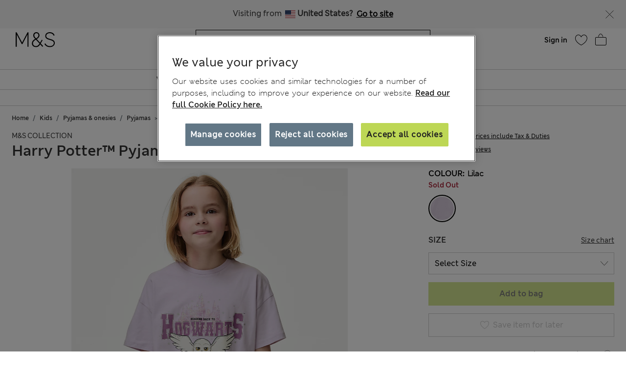

--- FILE ---
content_type: text/javascript; charset=utf-8
request_url: https://e.cquotient.com/recs/aagf-mandslondon/SFRA_Baby_GNAV?callback=CQuotient._callback3&_=1768996168880&_device=mac&userId=&cookieId=&emailId=&anchors=id%3A%3AEU_SC_Level_1_8496131%7C%7Csku%3A%3A%7C%7Ctype%3A%3A%7C%7Calt_id%3A%3A&slotId=nav-product-recommendation-1&slotConfigId=New%20Slot%20Configuration%20-%202018-12-06%2015%3A10%3A27&slotConfigTemplate=slots%2Frecommendation%2FhomePageProductSlot.isml&ccver=1.03&realm=AAGF&siteId=mandslondon&instanceType=prd&v=v3.1.3&json=%7B%22userId%22%3A%22%22%2C%22cookieId%22%3A%22%22%2C%22emailId%22%3A%22%22%2C%22anchors%22%3A%5B%7B%22id%22%3A%22EU_SC_Level_1_8496131%22%2C%22sku%22%3A%22%22%2C%22type%22%3A%22%22%2C%22alt_id%22%3A%22%22%7D%5D%2C%22slotId%22%3A%22nav-product-recommendation-1%22%2C%22slotConfigId%22%3A%22New%20Slot%20Configuration%20-%202018-12-06%2015%3A10%3A27%22%2C%22slotConfigTemplate%22%3A%22slots%2Frecommendation%2FhomePageProductSlot.isml%22%2C%22ccver%22%3A%221.03%22%2C%22realm%22%3A%22AAGF%22%2C%22siteId%22%3A%22mandslondon%22%2C%22instanceType%22%3A%22prd%22%2C%22v%22%3A%22v3.1.3%22%7D
body_size: 942
content:
/**/ typeof CQuotient._callback3 === 'function' && CQuotient._callback3({"SFRA_Baby_GNAV":{"displayMessage":"SFRA_Baby_GNAV","recs":[{"id":"P60642969","product_name":"3 Pack Adaptive Pure Cotton Bodysuits (3-16 Yrs)","image_url":"http://assets.digitalcontent.marksandspencer.app/image/upload/SD_04_T92_6004P_T4_X_EC_90","product_url":"https://www.marksandspencer.com/en/3-pack-adaptive-pure-cotton-bodysuits-3-16-yrs/p/P60642969.html"},{"id":"P60203963","product_name":"7 Pack Pure Cotton Long Sleeve Bodysuits (5lbs-3 Yrs)","image_url":"http://assets.digitalcontent.marksandspencer.app/image/upload/SD_04_T92_1005_Z0_X_EC_90","product_url":"https://www.marksandspencer.com/en/7-pack-pure-cotton-long-sleeve-bodysuits-5lbs-3-yrs/p/P60203963.html"},{"id":"P60642968","product_name":"3 Pack Adaptive Pure Cotton Bodysuits (7lbs–16 Yrs)","image_url":"http://assets.digitalcontent.marksandspencer.app/image/upload/SD_04_T92_6010P_Z0_X_EC_90","product_url":"https://www.marksandspencer.com/en/3-pack-adaptive-pure-cotton-bodysuits-7lbs%E2%80%9316-yrs/p/P60642968.html"},{"id":"P60646041","product_name":"3 Pack Adaptive Pure Cotton Bodysuits (3-16 Yrs)","image_url":"http://assets.digitalcontent.marksandspencer.app/image/upload/SD_04_T92_6037P_ZZ_X_EC_90","product_url":"https://www.marksandspencer.com/en/3-pack-adaptive-pure-cotton-bodysuits-3-16-yrs/p/P60646041.html"},{"id":"P60646040","product_name":"3 Pack Adaptive Bodysuits (3-16 Yrs)","image_url":"http://assets.digitalcontent.marksandspencer.app/image/upload/SD_04_T92_6036P_Z0_X_EC_0","product_url":"https://www.marksandspencer.com/en/3-pack-adaptive-bodysuits-3-16-yrs/p/P60646040.html"},{"id":"P60750959","product_name":"3 Pack Cotton Rich Ribbed Sleepsuits (6½lbs-3 Yrs)","image_url":"http://assets.digitalcontent.marksandspencer.app/image/upload/SD_04_T92_6679S_KC_X_EC_90","product_url":"https://www.marksandspencer.com/en/3-pack-cotton-rich-ribbed-sleepsuits-6%C2%BDlbs-3-yrs/p/P60750959.html"},{"id":"P60642965","product_name":"3 Pack Pure Cotton Adaptive Bodysuits (3-16 Yrs)","image_url":"http://assets.digitalcontent.marksandspencer.app/image/upload/SD_04_T92_6006P_Z0_X_EC_0","product_url":"https://www.marksandspencer.com/en/3-pack-pure-cotton-adaptive-bodysuits-3-16-yrs/p/P60642965.html"},{"id":"P60642964","product_name":"3 Pack Adaptive Pure Cotton (7lbs-16 Yrs)","image_url":"http://assets.digitalcontent.marksandspencer.app/image/upload/SD_04_T92_6012P_Z0_X_EC_90","product_url":"https://www.marksandspencer.com/en/3-pack-adaptive-pure-cotton-7lbs-16-yrs/p/P60642964.html"},{"id":"P60203972","product_name":"5 Pack Pure Cotton Sleepsuits (5lbs-3 Yrs)","image_url":"http://assets.digitalcontent.marksandspencer.app/image/upload/SD_04_T92_1019_Z0_X_EC_90","product_url":"https://www.marksandspencer.com/en/5-pack-pure-cotton-sleepsuits-5lbs-3-yrs/p/P60203972.html"},{"id":"P60203949","product_name":"7 Pack Pure Cotton Short Sleeve Bodysuits (5lbs-3 Yrs)","image_url":"http://assets.digitalcontent.marksandspencer.app/image/upload/SD_04_T92_1000_Z0_X_EC_90","product_url":"https://www.marksandspencer.com/en/7-pack-pure-cotton-short-sleeve-bodysuits-5lbs-3-yrs/p/P60203949.html"},{"id":"P60737951","product_name":"5 Pack Pure Cotton Zip Front Sleepsuits (5lbs-3 Yrs)","image_url":"http://assets.digitalcontent.marksandspencer.app/image/upload/SD_04_T92_1035_Z0_X_EC_0","product_url":"https://www.marksandspencer.com/en/5-pack-pure-cotton-zip-front-sleepsuits-5lbs-3-yrs/p/P60737951.html"},{"id":"P60642970","product_name":"2 Pack Adaptive Pure Cotton Bodysuits (7lbs–16 Yrs)","image_url":"http://assets.digitalcontent.marksandspencer.app/image/upload/SD_04_T92_6013P_Z0_X_EC_90","product_url":"https://www.marksandspencer.com/en/2-pack-adaptive-pure-cotton-bodysuits-7lbs%E2%80%9316-yrs/p/P60642970.html"},{"id":"P60720177","product_name":"7 Pack Pure Cotton Floral Bodysuits (5lbs-3 Yrs)","image_url":"http://assets.digitalcontent.marksandspencer.app/image/upload/SD_04_T92_2017S_A4_X_EC_0","product_url":"https://www.marksandspencer.com/en/7-pack-pure-cotton-floral-bodysuits-5lbs-3-yrs/p/P60720177.html"},{"id":"P60754716","product_name":"Pure Cotton 2.5 Tog Double Zip Sleepsuit (0-12 Mths)","image_url":"http://assets.digitalcontent.marksandspencer.app/image/upload/SD_04_T92_6666S_A4_X_EC_90","product_url":"https://www.marksandspencer.com/en/pure-cotton-2.5-tog-double-zip-sleepsuit-0-12-mths/p/P60754716.html"},{"id":"P60646087","product_name":"3 Pack Pure Cotton Bodysuits (7lbs-16 Yrs)","image_url":"http://assets.digitalcontent.marksandspencer.app/image/upload/SD_04_T92_6011P_Z0_X_EC_0","product_url":"https://www.marksandspencer.com/en/3-pack-pure-cotton-bodysuits-7lbs-16-yrs/p/P60646087.html"},{"id":"P60720172","product_name":"3 Pack Pure Cotton Dog Popper Footed Sleepsuits (0-3 Yrs)","image_url":"http://assets.digitalcontent.marksandspencer.app/image/upload/SD_04_T92_4018S_E4_X_EC_0","product_url":"https://www.marksandspencer.com/en/3-pack-pure-cotton-dog-popper-footed-sleepsuits-0-3-yrs/p/P60720172.html"},{"id":"P60580090","product_name":"Cotton Rich Chinos (6-16 Yrs)","image_url":"http://assets.digitalcontent.marksandspencer.app/image/upload/SD_04_T87_3429V_JS_X_EC_0","product_url":"https://www.marksandspencer.com/en/cotton-rich-chinos-6-16-yrs/p/P60580090.html"},{"id":"P60642891","product_name":"2 Pack Adaptive Pure Cotton Rompers (3-16 Yrs)","image_url":"http://assets.digitalcontent.marksandspencer.app/image/upload/SD_04_T92_6032P_DC_X_EC_90","product_url":"https://www.marksandspencer.com/en/2-pack-adaptive-pure-cotton-rompers-3-16-yrs/p/P60642891.html"},{"id":"P60642967","product_name":"3 Pack Adaptive Pure Cotton Bodysuits (7lbs-16 Yrs)","image_url":"http://assets.digitalcontent.marksandspencer.app/image/upload/SD_04_T92_6009P_Z0_X_EC_0","product_url":"https://www.marksandspencer.com/en/3-pack-adaptive-pure-cotton-bodysuits-7lbs-16-yrs/p/P60642967.html"},{"id":"P60719950","product_name":"3 Pack Pure Cotton Turtle Sleepsuits (0-3 Yrs)","image_url":"http://assets.digitalcontent.marksandspencer.app/image/upload/SD_04_T92_6024S_KY_X_EC_90","product_url":"https://www.marksandspencer.com/en/3-pack-pure-cotton-turtle-sleepsuits-0-3-yrs/p/P60719950.html"}],"recoUUID":"713c6391-7b94-41b8-8eac-adbe759bd4c1"}});

--- FILE ---
content_type: text/javascript; charset=utf-8
request_url: https://e.cquotient.com/recs/aagf-mandslondon/SFRA_Recently_Viewed?callback=CQuotient._callback7&_=1768996168919&_device=mac&userId=&cookieId=&emailId=&anchors=id%3A%3AP60674989%7C%7Csku%3A%3A%7C%7Ctype%3A%3A%7C%7Calt_id%3A%3A&slotId=recently-viewed-redesign&slotConfigId=Recently%20Viewed%20Redesign&slotConfigTemplate=slots%2Frecommendation%2FrecentlyViewedSlotRedesign.isml&ccver=1.03&realm=AAGF&siteId=mandslondon&instanceType=prd&v=v3.1.3&json=%7B%22userId%22%3A%22%22%2C%22cookieId%22%3A%22%22%2C%22emailId%22%3A%22%22%2C%22anchors%22%3A%5B%7B%22id%22%3A%22P60674989%22%2C%22sku%22%3A%22%22%2C%22type%22%3A%22%22%2C%22alt_id%22%3A%22%22%7D%5D%2C%22slotId%22%3A%22recently-viewed-redesign%22%2C%22slotConfigId%22%3A%22Recently%20Viewed%20Redesign%22%2C%22slotConfigTemplate%22%3A%22slots%2Frecommendation%2FrecentlyViewedSlotRedesign.isml%22%2C%22ccver%22%3A%221.03%22%2C%22realm%22%3A%22AAGF%22%2C%22siteId%22%3A%22mandslondon%22%2C%22instanceType%22%3A%22prd%22%2C%22v%22%3A%22v3.1.3%22%7D
body_size: 87
content:
/**/ typeof CQuotient._callback7 === 'function' && CQuotient._callback7({"SFRA_Recently_Viewed":{"displayMessage":"SFRA_Recently_Viewed","recs":[],"recoUUID":"78226c35-cc1e-429f-b2c5-1572683d59e5"}});

--- FILE ---
content_type: application/javascript;charset=utf-8
request_url: https://api.bazaarvoice.com/data/batch.json?passkey=caH5thoMJ5K0DjRw2aky0bf5pHtUHh5gD9DIICkplJVHE&apiversion=5.5&displaycode=17573-en_gr&resource.q0=products&filter.q0=id%3Aeq%3AP60674989&stats.q0=reviews&filteredstats.q0=reviews&filter_reviews.q0=contentlocale%3Aeq%3Aen*%2Cen_GR&filter_reviewcomments.q0=contentlocale%3Aeq%3Aen*%2Cen_GR&resource.q1=reviews&filter.q1=isratingsonly%3Aeq%3Afalse&filter.q1=productid%3Aeq%3AP60674989&filter.q1=contentlocale%3Aeq%3Aen*%2Cen_GR&sort.q1=relevancy%3Aa1&stats.q1=reviews&filteredstats.q1=reviews&include.q1=authors%2Cproducts%2Ccomments&filter_reviews.q1=contentlocale%3Aeq%3Aen*%2Cen_GR&filter_reviewcomments.q1=contentlocale%3Aeq%3Aen*%2Cen_GR&filter_comments.q1=contentlocale%3Aeq%3Aen*%2Cen_GR&limit.q1=8&offset.q1=0&limit_comments.q1=3&callback=BV._internal.dataHandler0
body_size: 3385
content:
BV._internal.dataHandler0({"Errors":[],"BatchedResultsOrder":["q1","q0"],"HasErrors":false,"TotalRequests":2,"BatchedResults":{"q1":{"Id":"q1","Limit":8,"Offset":0,"TotalResults":12,"Locale":"en_GR","Results":[{"Id":"164639169","CID":"84ae6caf-28d9-50a9-a99a-7cfcd61815a7","SourceClient":"marksandspencer-en_gb","LastModeratedTime":"2024-04-02T15:45:18.000+00:00","LastModificationTime":"2024-04-11T08:22:13.000+00:00","ProductId":"P60674989","OriginalProductName":"Harry Potter\u2122 Pyjamas (6-16 Yrs)","ContextDataValuesOrder":["Age"],"AuthorId":"103534653","ContentLocale":"en_GB","IsFeatured":false,"TotalInappropriateFeedbackCount":0,"IsSyndicated":true,"SyndicationSource":{"ClientId":null,"LogoImageUrl":"https://photos-eu.bazaarvoice.com/photo/2/cGhvdG86YXR0cmlidXRpb25sb2dvMg/bc068af8-13ae-49f9-b1ab-fc5fdfe93a31","ContentLink":null,"Name":"marksandspencer.com (UK)"},"TotalClientResponseCount":0,"TotalCommentCount":0,"Rating":4,"SecondaryRatingsOrder":["Quality","Value","Style"],"IsRatingsOnly":false,"IsRecommended":true,"ModerationStatus":"APPROVED","SubmissionTime":"2024-04-02T15:25:21.000+00:00","ReviewText":"Bought fur my granddaughter for Easter on advice of my daughter  . As an active Harry Potter fan these will be ideal for  the. Summer . \nNot  worn or washed yet so can\u2019t comment on how well they wash and iron but past experience of M and S nightwear suggest they should be very durable and easy to care for .","Title":"On trend for summer","UserNickname":"G54DS","ContextDataValues":{"Age":{"Value":"Over64","Id":"Age"}},"SecondaryRatings":{"Value":{"Value":4,"Id":"Value","ValueRange":5,"MinLabel":null,"ValueLabel":null,"MaxLabel":null,"Label":null,"DisplayType":"NORMAL"},"Quality":{"Value":4,"Id":"Quality","ValueRange":5,"MinLabel":null,"ValueLabel":null,"MaxLabel":null,"Label":null,"DisplayType":"NORMAL"},"Style":{"Value":5,"Id":"Style","ValueRange":5,"MinLabel":null,"ValueLabel":null,"MaxLabel":null,"Label":null,"DisplayType":"NORMAL"}},"Videos":[],"CommentIds":[],"TotalPositiveFeedbackCount":0,"SubmissionId":null,"BadgesOrder":[],"AdditionalFieldsOrder":[],"TagDimensionsOrder":[],"Cons":null,"TagDimensions":{},"AdditionalFields":{},"CampaignId":null,"TotalFeedbackCount":0,"RatingRange":5,"Helpfulness":null,"Badges":{},"ProductRecommendationIds":[],"UserLocation":null,"Photos":[],"InappropriateFeedbackList":[],"ClientResponses":[],"TotalNegativeFeedbackCount":0,"Pros":null},{"Id":"164827613","CID":"c1288b17-0219-5c8e-9fe3-57d7448f1ebc","SourceClient":"marksandspencer-en_gb","LastModeratedTime":"2024-04-11T17:15:16.000+00:00","LastModificationTime":"2024-04-11T17:15:16.000+00:00","ProductId":"P60674989","OriginalProductName":"Harry Potter\u2122 Pyjamas (6-16 Yrs)","ContextDataValuesOrder":["Age"],"UserLocation":"Lancashire","AuthorId":"57470040","ContentLocale":"en_GB","IsFeatured":false,"TotalInappropriateFeedbackCount":0,"IsSyndicated":true,"SyndicationSource":{"ClientId":null,"LogoImageUrl":"https://photos-eu.bazaarvoice.com/photo/2/cGhvdG86YXR0cmlidXRpb25sb2dvMg/bc068af8-13ae-49f9-b1ab-fc5fdfe93a31","ContentLink":null,"Name":"marksandspencer.com (UK)"},"TotalClientResponseCount":0,"TotalCommentCount":0,"Rating":5,"SecondaryRatingsOrder":["Quality","Value","Style"],"IsRatingsOnly":false,"IsRecommended":true,"ModerationStatus":"APPROVED","SubmissionTime":"2024-04-11T16:45:07.000+00:00","ReviewText":"These pyjamas are fab! I bought them for my daughter and her friend for their HP themed sleepover. They\u2019re excellent quality and the sizing is spot on.","Title":"Perfect for HP fans","UserNickname":"JG1982","ContextDataValues":{"Age":{"Value":"35to44","Id":"Age"}},"SecondaryRatings":{"Value":{"Value":5,"Id":"Value","ValueRange":5,"MinLabel":null,"ValueLabel":null,"MaxLabel":null,"Label":null,"DisplayType":"NORMAL"},"Quality":{"Value":5,"Id":"Quality","ValueRange":5,"MinLabel":null,"ValueLabel":null,"MaxLabel":null,"Label":null,"DisplayType":"NORMAL"},"Style":{"Value":5,"Id":"Style","ValueRange":5,"MinLabel":null,"ValueLabel":null,"MaxLabel":null,"Label":null,"DisplayType":"NORMAL"}},"Videos":[],"CommentIds":[],"TotalPositiveFeedbackCount":0,"SubmissionId":null,"BadgesOrder":[],"AdditionalFieldsOrder":[],"TagDimensionsOrder":[],"Cons":null,"TagDimensions":{},"AdditionalFields":{},"CampaignId":null,"TotalFeedbackCount":0,"RatingRange":5,"Helpfulness":null,"Badges":{},"ProductRecommendationIds":[],"Photos":[],"InappropriateFeedbackList":[],"ClientResponses":[],"TotalNegativeFeedbackCount":0,"Pros":null},{"Id":"168454637","CID":"5a62ce30-174f-5763-b963-ec5b33af67f6","SourceClient":"marksandspencer-en_gb","LastModeratedTime":"2024-09-20T12:30:15.000+00:00","LastModificationTime":"2024-09-20T12:30:15.000+00:00","ProductId":"P60674989","OriginalProductName":"Harry Potter\u2122 Pyjamas (6-16 Yrs)","AuthorId":"47211305","ContentLocale":"en_GB","IsFeatured":false,"TotalInappropriateFeedbackCount":0,"IsSyndicated":true,"SyndicationSource":{"ClientId":null,"LogoImageUrl":"https://photos-eu.bazaarvoice.com/photo/2/cGhvdG86YXR0cmlidXRpb25sb2dvMg/bc068af8-13ae-49f9-b1ab-fc5fdfe93a31","ContentLink":null,"Name":"marksandspencer.com (UK)"},"TotalClientResponseCount":0,"TotalCommentCount":0,"Rating":5,"IsRatingsOnly":false,"ModerationStatus":"APPROVED","SubmissionTime":"2024-09-20T12:01:40.000+00:00","ReviewText":"Purchased as a Christmas gift. The pyjamas are nice quality and for a Harry Potter fan I am hoping they will be a big success.","Title":"Christmas gift.","UserNickname":"Ihatedoingsurveys49","Videos":[],"CommentIds":[],"TotalPositiveFeedbackCount":0,"SecondaryRatings":{},"SubmissionId":null,"BadgesOrder":[],"IsRecommended":null,"ContextDataValuesOrder":[],"AdditionalFieldsOrder":[],"TagDimensionsOrder":[],"Cons":null,"TagDimensions":{},"AdditionalFields":{},"CampaignId":null,"TotalFeedbackCount":0,"RatingRange":5,"Helpfulness":null,"Badges":{},"ProductRecommendationIds":[],"ContextDataValues":{},"UserLocation":null,"Photos":[],"InappropriateFeedbackList":[],"SecondaryRatingsOrder":[],"ClientResponses":[],"TotalNegativeFeedbackCount":0,"Pros":null},{"Id":"165069450","CID":"64fb8d57-7ede-5e4e-ab93-339424330727","SourceClient":"marksandspencer-en_gb","LastModeratedTime":"2024-04-23T12:00:19.000+00:00","LastModificationTime":"2024-08-20T17:27:59.000+00:00","ProductId":"P60674989","OriginalProductName":"Harry Potter\u2122 Pyjamas (6-16 Yrs)","ContextDataValuesOrder":["Age"],"UserLocation":"Hertfordshire","AuthorId":"506757229","ContentLocale":"en_GB","IsFeatured":false,"TotalInappropriateFeedbackCount":0,"IsSyndicated":true,"SyndicationSource":{"ClientId":null,"LogoImageUrl":"https://photos-eu.bazaarvoice.com/photo/2/cGhvdG86YXR0cmlidXRpb25sb2dvMg/bc068af8-13ae-49f9-b1ab-fc5fdfe93a31","ContentLink":null,"Name":"marksandspencer.com (UK)"},"TotalClientResponseCount":0,"TotalCommentCount":0,"Rating":5,"SecondaryRatingsOrder":["Quality","Value","Style"],"IsRatingsOnly":false,"IsRecommended":true,"ModerationStatus":"APPROVED","SubmissionTime":"2024-04-23T11:32:18.000+00:00","ReviewText":"Lovely cotton pjs my daughter loves them. Brilliant fit and very comfy and look great.","Title":"Great pjs","UserNickname":"AMoo","ContextDataValues":{"Age":{"Value":"35to44","Id":"Age"}},"SecondaryRatings":{"Value":{"Value":5,"Id":"Value","ValueRange":5,"MinLabel":null,"ValueLabel":null,"MaxLabel":null,"Label":null,"DisplayType":"NORMAL"},"Quality":{"Value":5,"Id":"Quality","ValueRange":5,"MinLabel":null,"ValueLabel":null,"MaxLabel":null,"Label":null,"DisplayType":"NORMAL"},"Style":{"Value":5,"Id":"Style","ValueRange":5,"MinLabel":null,"ValueLabel":null,"MaxLabel":null,"Label":null,"DisplayType":"NORMAL"}},"Videos":[],"CommentIds":[],"TotalPositiveFeedbackCount":0,"SubmissionId":null,"BadgesOrder":[],"AdditionalFieldsOrder":[],"TagDimensionsOrder":[],"Cons":null,"TagDimensions":{},"AdditionalFields":{},"CampaignId":null,"TotalFeedbackCount":0,"RatingRange":5,"Helpfulness":null,"Badges":{},"ProductRecommendationIds":[],"Photos":[],"InappropriateFeedbackList":[],"ClientResponses":[],"TotalNegativeFeedbackCount":0,"Pros":null},{"Id":"165413743","CID":"9317abb9-ddcd-500a-a2f2-6ed795dee5a6","SourceClient":"marksandspencer-en_gb","LastModeratedTime":"2024-05-09T13:30:14.000+00:00","LastModificationTime":"2024-08-28T07:33:04.000+00:00","ProductId":"P60674989","OriginalProductName":"Harry Potter\u2122 Pyjamas (6-16 Yrs)","ContextDataValuesOrder":["Age"],"UserLocation":"Birmingham","AuthorId":"680369197","ContentLocale":"en_GB","IsFeatured":false,"TotalInappropriateFeedbackCount":0,"IsSyndicated":true,"SyndicationSource":{"ClientId":null,"LogoImageUrl":"https://photos-eu.bazaarvoice.com/photo/2/cGhvdG86YXR0cmlidXRpb25sb2dvMg/bc068af8-13ae-49f9-b1ab-fc5fdfe93a31","ContentLink":null,"Name":"marksandspencer.com (UK)"},"TotalClientResponseCount":0,"TotalCommentCount":0,"Rating":5,"SecondaryRatingsOrder":["Quality","Value","Style"],"IsRatingsOnly":false,"ModerationStatus":"APPROVED","SubmissionTime":"2024-05-09T13:14:06.000+00:00","ReviewText":"Beautiful colour and design, daughter loves it! Looks great and good feel of fabric","Title":"Lovely feel and looks great","UserNickname":"Rufus75","ContextDataValues":{"Age":{"Value":"45to54","Id":"Age"}},"SecondaryRatings":{"Value":{"Value":4,"Id":"Value","ValueRange":5,"MinLabel":null,"ValueLabel":null,"MaxLabel":null,"Label":null,"DisplayType":"NORMAL"},"Quality":{"Value":5,"Id":"Quality","ValueRange":5,"MinLabel":null,"ValueLabel":null,"MaxLabel":null,"Label":null,"DisplayType":"NORMAL"},"Style":{"Value":5,"Id":"Style","ValueRange":5,"MinLabel":null,"ValueLabel":null,"MaxLabel":null,"Label":null,"DisplayType":"NORMAL"}},"Videos":[],"CommentIds":[],"TotalPositiveFeedbackCount":0,"SubmissionId":null,"BadgesOrder":[],"IsRecommended":null,"AdditionalFieldsOrder":[],"TagDimensionsOrder":[],"Cons":null,"TagDimensions":{},"AdditionalFields":{},"CampaignId":null,"TotalFeedbackCount":0,"RatingRange":5,"Helpfulness":null,"Badges":{},"ProductRecommendationIds":[],"Photos":[],"InappropriateFeedbackList":[],"ClientResponses":[],"TotalNegativeFeedbackCount":0,"Pros":null},{"Id":"165049127","CID":"d7409d19-f5db-59ce-b245-8ad258512dc2","SourceClient":"marksandspencer-en_gb","LastModeratedTime":"2024-04-23T17:00:17.000+00:00","LastModificationTime":"2024-08-20T17:28:00.000+00:00","ProductId":"P60674989","OriginalProductName":"Harry Potter\u2122 Pyjamas (6-16 Yrs)","ContextDataValuesOrder":["Age"],"AuthorId":"125300058","ContentLocale":"en_GB","IsFeatured":false,"TotalInappropriateFeedbackCount":0,"IsSyndicated":true,"SyndicationSource":{"ClientId":null,"LogoImageUrl":"https://photos-eu.bazaarvoice.com/photo/2/cGhvdG86YXR0cmlidXRpb25sb2dvMg/bc068af8-13ae-49f9-b1ab-fc5fdfe93a31","ContentLink":null,"Name":"marksandspencer.com (UK)"},"TotalClientResponseCount":0,"TotalCommentCount":0,"Rating":5,"SecondaryRatingsOrder":["Quality","Value","Style"],"IsRatingsOnly":false,"IsRecommended":true,"ModerationStatus":"APPROVED","SubmissionTime":"2024-04-22T12:32:47.000+00:00","ReviewText":"Good quality, daughter loves them.  Wash well.  Sizing was pretty accurate.","Title":"Great buy!","UserNickname":"Cake Sarah","ContextDataValues":{"Age":{"Value":"45to54","Id":"Age"}},"SecondaryRatings":{"Value":{"Value":4,"Id":"Value","ValueRange":5,"MinLabel":null,"ValueLabel":null,"MaxLabel":null,"Label":null,"DisplayType":"NORMAL"},"Quality":{"Value":5,"Id":"Quality","ValueRange":5,"MinLabel":null,"ValueLabel":null,"MaxLabel":null,"Label":null,"DisplayType":"NORMAL"},"Style":{"Value":5,"Id":"Style","ValueRange":5,"MinLabel":null,"ValueLabel":null,"MaxLabel":null,"Label":null,"DisplayType":"NORMAL"}},"Videos":[],"CommentIds":[],"TotalPositiveFeedbackCount":0,"SubmissionId":null,"BadgesOrder":[],"AdditionalFieldsOrder":[],"TagDimensionsOrder":[],"Cons":null,"TagDimensions":{},"AdditionalFields":{},"CampaignId":null,"TotalFeedbackCount":0,"RatingRange":5,"Helpfulness":null,"Badges":{},"ProductRecommendationIds":[],"UserLocation":null,"Photos":[],"InappropriateFeedbackList":[],"ClientResponses":[],"TotalNegativeFeedbackCount":0,"Pros":null},{"Id":"164881240","CID":"24b0fcf2-47a7-53ee-bd96-13e6b32f8ae3","SourceClient":"marksandspencer-en_gb","LastModeratedTime":"2024-04-14T14:00:22.000+00:00","LastModificationTime":"2024-08-20T17:28:01.000+00:00","ProductId":"P60674989","OriginalProductName":"Harry Potter\u2122 Pyjamas (6-16 Yrs)","ContextDataValuesOrder":["Age"],"UserLocation":"Essex","AuthorId":"95068526","ContentLocale":"en_GB","IsFeatured":false,"TotalInappropriateFeedbackCount":0,"IsSyndicated":true,"SyndicationSource":{"ClientId":null,"LogoImageUrl":"https://photos-eu.bazaarvoice.com/photo/2/cGhvdG86YXR0cmlidXRpb25sb2dvMg/bc068af8-13ae-49f9-b1ab-fc5fdfe93a31","ContentLink":null,"Name":"marksandspencer.com (UK)"},"TotalClientResponseCount":0,"TotalCommentCount":0,"Rating":5,"SecondaryRatingsOrder":["Quality","Value","Style"],"IsRatingsOnly":false,"IsRecommended":true,"ModerationStatus":"APPROVED","SubmissionTime":"2024-04-14T13:33:50.000+00:00","ReviewText":"Fantastic quality and design. Go half a size bigger than age for a good fit","Title":"Great PJs","UserNickname":"Kobe1","ContextDataValues":{"Age":{"Value":"Under24","Id":"Age"}},"SecondaryRatings":{"Value":{"Value":4,"Id":"Value","ValueRange":5,"MinLabel":null,"ValueLabel":null,"MaxLabel":null,"Label":null,"DisplayType":"NORMAL"},"Quality":{"Value":5,"Id":"Quality","ValueRange":5,"MinLabel":null,"ValueLabel":null,"MaxLabel":null,"Label":null,"DisplayType":"NORMAL"},"Style":{"Value":5,"Id":"Style","ValueRange":5,"MinLabel":null,"ValueLabel":null,"MaxLabel":null,"Label":null,"DisplayType":"NORMAL"}},"Videos":[],"CommentIds":[],"TotalPositiveFeedbackCount":0,"SubmissionId":null,"BadgesOrder":[],"AdditionalFieldsOrder":[],"TagDimensionsOrder":[],"Cons":null,"TagDimensions":{},"AdditionalFields":{},"CampaignId":null,"TotalFeedbackCount":0,"RatingRange":5,"Helpfulness":null,"Badges":{},"ProductRecommendationIds":[],"Photos":[],"InappropriateFeedbackList":[],"ClientResponses":[],"TotalNegativeFeedbackCount":0,"Pros":null},{"Id":"165391531","CID":"0850b0ba-2ed9-58d0-8d4e-8de0edbafe26","SourceClient":"marksandspencer-en_gb","LastModeratedTime":"2024-05-08T13:45:21.000+00:00","LastModificationTime":"2024-08-20T17:27:58.000+00:00","ProductId":"P60674989","OriginalProductName":"Harry Potter\u2122 Pyjamas (6-16 Yrs)","ContextDataValuesOrder":["Age"],"UserLocation":"Kent","AuthorId":"677025124","ContentLocale":"en_GB","IsFeatured":false,"TotalInappropriateFeedbackCount":0,"IsSyndicated":true,"SyndicationSource":{"ClientId":null,"LogoImageUrl":"https://photos-eu.bazaarvoice.com/photo/2/cGhvdG86YXR0cmlidXRpb25sb2dvMg/bc068af8-13ae-49f9-b1ab-fc5fdfe93a31","ContentLink":null,"Name":"marksandspencer.com (UK)"},"TotalClientResponseCount":0,"TotalCommentCount":0,"Rating":5,"SecondaryRatingsOrder":["Quality","Value","Style"],"IsRatingsOnly":false,"IsRecommended":true,"ModerationStatus":"APPROVED","SubmissionTime":"2024-05-08T13:18:50.000+00:00","ReviewText":"Daughter absolutely loved these. Great fit - drawstring on shorts.","Title":"Great pjs","UserNickname":"ALizzyE","ContextDataValues":{"Age":{"Value":"25to34","Id":"Age"}},"SecondaryRatings":{"Value":{"Value":5,"Id":"Value","ValueRange":5,"MinLabel":null,"ValueLabel":null,"MaxLabel":null,"Label":null,"DisplayType":"NORMAL"},"Quality":{"Value":5,"Id":"Quality","ValueRange":5,"MinLabel":null,"ValueLabel":null,"MaxLabel":null,"Label":null,"DisplayType":"NORMAL"},"Style":{"Value":5,"Id":"Style","ValueRange":5,"MinLabel":null,"ValueLabel":null,"MaxLabel":null,"Label":null,"DisplayType":"NORMAL"}},"Videos":[],"CommentIds":[],"TotalPositiveFeedbackCount":0,"SubmissionId":null,"BadgesOrder":[],"AdditionalFieldsOrder":[],"TagDimensionsOrder":[],"Cons":null,"TagDimensions":{},"AdditionalFields":{},"CampaignId":null,"TotalFeedbackCount":0,"RatingRange":5,"Helpfulness":null,"Badges":{},"ProductRecommendationIds":[],"Photos":[],"InappropriateFeedbackList":[],"ClientResponses":[],"TotalNegativeFeedbackCount":0,"Pros":null}],"Includes":{"Products":{"P60674989":{"ManufacturerPartNumbers":["T862124C"],"Description":"Harry Potter\u2122 Pyjamas (6-16 Yrs)","AttributesOrder":["AVAILABILITY","GTIN14"],"Attributes":{"AVAILABILITY":{"Id":"AVAILABILITY","Values":[{"Value":"True","Locale":null}]},"GTIN14":{"Id":"GTIN14","Values":[{"Value":"00000021041242","Locale":null}]}},"Name":"Harry Potter\u2122 Pyjamas (6-16 Yrs)","EANs":["21041242"],"ImageUrl":"http://assets.digitalcontent.marksandspencer.app/image/upload/SD_04_T86_2124C_G0_X_EC_0","Id":"P60674989","CategoryId":"EU_SubCategory_9471929","BrandExternalId":"MSCollection","Brand":{"Id":"MSCollection","Name":"M&S Collection"},"Active":false,"Disabled":false,"StoryIds":[],"ModelNumbers":[],"ProductPageUrl":null,"ReviewIds":[],"FamilyIds":[],"UPCs":[],"QuestionIds":[],"ISBNs":[],"ReviewStatistics":{"AverageOverallRating":4.916666666666667,"RatingsOnlyReviewCount":0,"FeaturedReviewCount":0,"RatingDistribution":[{"RatingValue":5,"Count":11},{"RatingValue":4,"Count":1}],"NotRecommendedCount":0,"FirstSubmissionTime":"2024-04-02T15:25:21.000+00:00","LastSubmissionTime":"2024-09-20T12:01:40.000+00:00","RecommendedCount":10,"TotalReviewCount":12,"SecondaryRatingsAveragesOrder":["Quality","Value","Style"],"SecondaryRatingsAverages":{"Quality":{"Id":"Quality","AverageRating":4.909090909090909,"MaxLabel":null,"DisplayType":"NORMAL","ValueRange":5,"MinLabel":null},"Style":{"Id":"Style","AverageRating":5.0,"MaxLabel":null,"DisplayType":"NORMAL","ValueRange":5,"MinLabel":null},"Value":{"Id":"Value","AverageRating":4.5,"MaxLabel":null,"DisplayType":"NORMAL","ValueRange":5,"MinLabel":null}},"ContextDataDistribution":{},"ContextDataDistributionOrder":[],"HelpfulVoteCount":0,"TagDistribution":{},"TagDistributionOrder":[],"OverallRatingRange":5,"NotHelpfulVoteCount":0,"IntelligentTrustMarkDisplayEligible":true},"TotalReviewCount":12,"FilteredReviewStatistics":{"AverageOverallRating":4.916666666666667,"RatingsOnlyReviewCount":0,"FeaturedReviewCount":0,"RatingDistribution":[{"RatingValue":5,"Count":11},{"RatingValue":4,"Count":1}],"NotRecommendedCount":0,"FirstSubmissionTime":"2024-04-02T15:25:21.000+00:00","LastSubmissionTime":"2024-09-20T12:01:40.000+00:00","RecommendedCount":10,"TotalReviewCount":12,"SecondaryRatingsAveragesOrder":["Quality","Value","Style"],"SecondaryRatingsAverages":{"Quality":{"Id":"Quality","AverageRating":4.909090909090909,"MaxLabel":null,"DisplayType":"NORMAL","ValueRange":5,"MinLabel":null},"Style":{"Id":"Style","AverageRating":5.0,"MaxLabel":null,"DisplayType":"NORMAL","ValueRange":5,"MinLabel":null},"Value":{"Id":"Value","AverageRating":4.5,"MaxLabel":null,"DisplayType":"NORMAL","ValueRange":5,"MinLabel":null}},"ContextDataDistribution":{},"ContextDataDistributionOrder":[],"HelpfulVoteCount":0,"TagDistribution":{},"TagDistributionOrder":[],"OverallRatingRange":5,"NotHelpfulVoteCount":0}}},"ProductsOrder":["P60674989"],"Authors":{"103534653":{"Id":"103534653","ContributorRank":"NONE","UserNickname":"G54DS","LastModeratedTime":"2025-02-15T22:30:12.000+00:00","ModerationStatus":"APPROVED","SubmissionTime":"2025-02-15T22:08:35.000+00:00","ThirdPartyIds":[],"SecondaryRatingsOrder":[],"AnswerIds":[],"ContextDataValues":{},"StoryIds":[],"AdditionalFields":{},"Badges":{},"Photos":[],"SubmissionId":null,"Avatar":{},"ReviewIds":[],"Videos":[],"ProductRecommendationIds":[],"SecondaryRatings":{},"BadgesOrder":[],"AdditionalFieldsOrder":[],"CommentIds":[],"QuestionIds":[],"ContextDataValuesOrder":[],"Location":null,"ReviewStatistics":{"NotRecommendedCount":0,"RatingsOnlyReviewCount":0,"TotalReviewCount":1,"RecommendedCount":0,"FeaturedReviewCount":0,"ContextDataDistribution":{},"ContextDataDistributionOrder":[],"HelpfulVoteCount":0,"LastSubmissionTime":null,"TagDistribution":{},"AverageOverallRating":null,"TagDistributionOrder":[],"OverallRatingRange":5,"FirstSubmissionTime":null,"SecondaryRatingsAveragesOrder":[],"SecondaryRatingsAverages":{},"NotHelpfulVoteCount":0,"RatingDistribution":[]},"TotalReviewCount":1,"FilteredReviewStatistics":{"NotRecommendedCount":0,"RatingsOnlyReviewCount":0,"TotalReviewCount":1,"RecommendedCount":0,"FeaturedReviewCount":0,"ContextDataDistribution":{},"ContextDataDistributionOrder":[],"HelpfulVoteCount":0,"LastSubmissionTime":null,"TagDistribution":{},"AverageOverallRating":null,"TagDistributionOrder":[],"OverallRatingRange":5,"FirstSubmissionTime":null,"SecondaryRatingsAveragesOrder":[],"SecondaryRatingsAverages":{},"NotHelpfulVoteCount":0,"RatingDistribution":[]}},"57470040":{"Id":"57470040","ContributorRank":"NONE","UserNickname":"JG1982","LastModeratedTime":"2024-04-11T17:00:21.000+00:00","ModerationStatus":"APPROVED","SubmissionTime":"2024-04-11T16:44:49.000+00:00","ThirdPartyIds":[],"SecondaryRatingsOrder":[],"AnswerIds":[],"ContextDataValues":{},"StoryIds":[],"AdditionalFields":{},"Badges":{},"Photos":[],"SubmissionId":null,"Avatar":{},"ReviewIds":[],"Videos":[],"ProductRecommendationIds":[],"SecondaryRatings":{},"BadgesOrder":[],"AdditionalFieldsOrder":[],"CommentIds":[],"QuestionIds":[],"ContextDataValuesOrder":[],"Location":null,"ReviewStatistics":{"TotalReviewCount":1,"RatingsOnlyReviewCount":0,"NotRecommendedCount":0,"FeaturedReviewCount":0,"RecommendedCount":0,"ContextDataDistribution":{},"ContextDataDistributionOrder":[],"HelpfulVoteCount":0,"LastSubmissionTime":null,"TagDistribution":{},"AverageOverallRating":null,"TagDistributionOrder":[],"OverallRatingRange":5,"FirstSubmissionTime":null,"SecondaryRatingsAveragesOrder":[],"SecondaryRatingsAverages":{},"NotHelpfulVoteCount":0,"RatingDistribution":[]},"TotalReviewCount":1,"FilteredReviewStatistics":{"TotalReviewCount":1,"RatingsOnlyReviewCount":0,"NotRecommendedCount":0,"FeaturedReviewCount":0,"RecommendedCount":0,"ContextDataDistribution":{},"ContextDataDistributionOrder":[],"HelpfulVoteCount":0,"LastSubmissionTime":null,"TagDistribution":{},"AverageOverallRating":null,"TagDistributionOrder":[],"OverallRatingRange":5,"FirstSubmissionTime":null,"SecondaryRatingsAveragesOrder":[],"SecondaryRatingsAverages":{},"NotHelpfulVoteCount":0,"RatingDistribution":[]}},"47211305":{"Id":"47211305","ContributorRank":"NONE","UserNickname":"Ihatedoingsurveys49","LastModeratedTime":"2021-10-23T18:15:08.000+00:00","ModerationStatus":"APPROVED","SubmissionTime":"2021-10-23T17:54:31.000+00:00","ThirdPartyIds":[],"SecondaryRatingsOrder":[],"AnswerIds":[],"ContextDataValues":{},"StoryIds":[],"AdditionalFields":{},"Badges":{},"Photos":[],"SubmissionId":null,"Avatar":{},"ReviewIds":[],"Videos":[],"ProductRecommendationIds":[],"SecondaryRatings":{},"BadgesOrder":[],"AdditionalFieldsOrder":[],"CommentIds":[],"QuestionIds":[],"ContextDataValuesOrder":[],"Location":null,"ReviewStatistics":{"RecommendedCount":0,"TotalReviewCount":1,"FeaturedReviewCount":0,"RatingsOnlyReviewCount":0,"NotRecommendedCount":0,"ContextDataDistribution":{},"ContextDataDistributionOrder":[],"HelpfulVoteCount":0,"LastSubmissionTime":null,"TagDistribution":{},"AverageOverallRating":null,"TagDistributionOrder":[],"OverallRatingRange":5,"FirstSubmissionTime":null,"SecondaryRatingsAveragesOrder":[],"SecondaryRatingsAverages":{},"NotHelpfulVoteCount":0,"RatingDistribution":[]},"TotalReviewCount":1,"FilteredReviewStatistics":{"RecommendedCount":0,"TotalReviewCount":1,"FeaturedReviewCount":0,"RatingsOnlyReviewCount":0,"NotRecommendedCount":0,"ContextDataDistribution":{},"ContextDataDistributionOrder":[],"HelpfulVoteCount":0,"LastSubmissionTime":null,"TagDistribution":{},"AverageOverallRating":null,"TagDistributionOrder":[],"OverallRatingRange":5,"FirstSubmissionTime":null,"SecondaryRatingsAveragesOrder":[],"SecondaryRatingsAverages":{},"NotHelpfulVoteCount":0,"RatingDistribution":[]}},"506757229":{"Id":"506757229","ContributorRank":"NONE","UserNickname":"AMoo","LastModeratedTime":"2024-04-23T12:00:19.000+00:00","ModerationStatus":"APPROVED","SubmissionTime":"2024-04-23T11:32:05.000+00:00","ThirdPartyIds":[],"SecondaryRatingsOrder":[],"AnswerIds":[],"ContextDataValues":{},"StoryIds":[],"AdditionalFields":{},"Badges":{},"Photos":[],"SubmissionId":null,"Avatar":{},"ReviewIds":[],"Videos":[],"ProductRecommendationIds":[],"SecondaryRatings":{},"BadgesOrder":[],"AdditionalFieldsOrder":[],"CommentIds":[],"QuestionIds":[],"ContextDataValuesOrder":[],"Location":null,"ReviewStatistics":{"RecommendedCount":0,"TotalReviewCount":1,"FeaturedReviewCount":0,"NotRecommendedCount":0,"RatingsOnlyReviewCount":0,"ContextDataDistribution":{},"ContextDataDistributionOrder":[],"HelpfulVoteCount":0,"LastSubmissionTime":null,"TagDistribution":{},"AverageOverallRating":null,"TagDistributionOrder":[],"OverallRatingRange":5,"FirstSubmissionTime":null,"SecondaryRatingsAveragesOrder":[],"SecondaryRatingsAverages":{},"NotHelpfulVoteCount":0,"RatingDistribution":[]},"TotalReviewCount":1,"FilteredReviewStatistics":{"RecommendedCount":0,"TotalReviewCount":1,"FeaturedReviewCount":0,"NotRecommendedCount":0,"RatingsOnlyReviewCount":0,"ContextDataDistribution":{},"ContextDataDistributionOrder":[],"HelpfulVoteCount":0,"LastSubmissionTime":null,"TagDistribution":{},"AverageOverallRating":null,"TagDistributionOrder":[],"OverallRatingRange":5,"FirstSubmissionTime":null,"SecondaryRatingsAveragesOrder":[],"SecondaryRatingsAverages":{},"NotHelpfulVoteCount":0,"RatingDistribution":[]}},"680369197":{"Id":"680369197","ContributorRank":"NONE","UserNickname":"Rufus75","LastModeratedTime":"2024-05-09T13:30:14.000+00:00","ModerationStatus":"APPROVED","SubmissionTime":"2024-05-09T13:14:06.000+00:00","ThirdPartyIds":[],"SecondaryRatingsOrder":[],"AnswerIds":[],"ContextDataValues":{},"StoryIds":[],"AdditionalFields":{},"Badges":{},"Photos":[],"SubmissionId":null,"Avatar":{},"ReviewIds":[],"Videos":[],"ProductRecommendationIds":[],"SecondaryRatings":{},"BadgesOrder":[],"AdditionalFieldsOrder":[],"CommentIds":[],"QuestionIds":[],"ContextDataValuesOrder":[],"Location":null,"ReviewStatistics":{"RatingsOnlyReviewCount":0,"FeaturedReviewCount":0,"NotRecommendedCount":0,"TotalReviewCount":1,"RecommendedCount":0,"ContextDataDistribution":{},"ContextDataDistributionOrder":[],"HelpfulVoteCount":0,"LastSubmissionTime":null,"TagDistribution":{},"AverageOverallRating":null,"TagDistributionOrder":[],"OverallRatingRange":5,"FirstSubmissionTime":null,"SecondaryRatingsAveragesOrder":[],"SecondaryRatingsAverages":{},"NotHelpfulVoteCount":0,"RatingDistribution":[]},"TotalReviewCount":1,"FilteredReviewStatistics":{"RatingsOnlyReviewCount":0,"FeaturedReviewCount":0,"NotRecommendedCount":0,"TotalReviewCount":1,"RecommendedCount":0,"ContextDataDistribution":{},"ContextDataDistributionOrder":[],"HelpfulVoteCount":0,"LastSubmissionTime":null,"TagDistribution":{},"AverageOverallRating":null,"TagDistributionOrder":[],"OverallRatingRange":5,"FirstSubmissionTime":null,"SecondaryRatingsAveragesOrder":[],"SecondaryRatingsAverages":{},"NotHelpfulVoteCount":0,"RatingDistribution":[]}},"125300058":{"Id":"125300058","ContributorRank":"NONE","UserNickname":"Cake Sarah","LastModeratedTime":"2024-04-23T17:00:18.000+00:00","ModerationStatus":"APPROVED","SubmissionTime":"2024-04-22T12:32:25.000+00:00","ThirdPartyIds":[],"SecondaryRatingsOrder":[],"AnswerIds":[],"ContextDataValues":{},"StoryIds":[],"AdditionalFields":{},"Badges":{},"Photos":[],"SubmissionId":null,"Avatar":{},"ReviewIds":[],"Videos":[],"ProductRecommendationIds":[],"SecondaryRatings":{},"BadgesOrder":[],"AdditionalFieldsOrder":[],"CommentIds":[],"QuestionIds":[],"ContextDataValuesOrder":[],"Location":null,"ReviewStatistics":{"RatingsOnlyReviewCount":0,"NotRecommendedCount":0,"TotalReviewCount":1,"RecommendedCount":0,"FeaturedReviewCount":0,"ContextDataDistribution":{},"ContextDataDistributionOrder":[],"HelpfulVoteCount":0,"LastSubmissionTime":null,"TagDistribution":{},"AverageOverallRating":null,"TagDistributionOrder":[],"OverallRatingRange":5,"FirstSubmissionTime":null,"SecondaryRatingsAveragesOrder":[],"SecondaryRatingsAverages":{},"NotHelpfulVoteCount":0,"RatingDistribution":[]},"TotalReviewCount":1,"FilteredReviewStatistics":{"RatingsOnlyReviewCount":0,"NotRecommendedCount":0,"TotalReviewCount":1,"RecommendedCount":0,"FeaturedReviewCount":0,"ContextDataDistribution":{},"ContextDataDistributionOrder":[],"HelpfulVoteCount":0,"LastSubmissionTime":null,"TagDistribution":{},"AverageOverallRating":null,"TagDistributionOrder":[],"OverallRatingRange":5,"FirstSubmissionTime":null,"SecondaryRatingsAveragesOrder":[],"SecondaryRatingsAverages":{},"NotHelpfulVoteCount":0,"RatingDistribution":[]}},"95068526":{"Id":"95068526","ContributorRank":"NONE","UserNickname":"Kobe1","LastModeratedTime":"2024-04-14T14:00:22.000+00:00","ModerationStatus":"APPROVED","SubmissionTime":"2024-04-14T13:33:24.000+00:00","ThirdPartyIds":[],"SecondaryRatingsOrder":[],"AnswerIds":[],"ContextDataValues":{},"StoryIds":[],"AdditionalFields":{},"Badges":{},"Photos":[],"SubmissionId":null,"Avatar":{},"ReviewIds":[],"Videos":[],"ProductRecommendationIds":[],"SecondaryRatings":{},"BadgesOrder":[],"AdditionalFieldsOrder":[],"CommentIds":[],"QuestionIds":[],"ContextDataValuesOrder":[],"Location":null,"ReviewStatistics":{"RecommendedCount":0,"FeaturedReviewCount":0,"NotRecommendedCount":0,"TotalReviewCount":1,"RatingsOnlyReviewCount":0,"ContextDataDistribution":{},"ContextDataDistributionOrder":[],"HelpfulVoteCount":0,"LastSubmissionTime":null,"TagDistribution":{},"AverageOverallRating":null,"TagDistributionOrder":[],"OverallRatingRange":5,"FirstSubmissionTime":null,"SecondaryRatingsAveragesOrder":[],"SecondaryRatingsAverages":{},"NotHelpfulVoteCount":0,"RatingDistribution":[]},"TotalReviewCount":1,"FilteredReviewStatistics":{"RecommendedCount":0,"FeaturedReviewCount":0,"NotRecommendedCount":0,"TotalReviewCount":1,"RatingsOnlyReviewCount":0,"ContextDataDistribution":{},"ContextDataDistributionOrder":[],"HelpfulVoteCount":0,"LastSubmissionTime":null,"TagDistribution":{},"AverageOverallRating":null,"TagDistributionOrder":[],"OverallRatingRange":5,"FirstSubmissionTime":null,"SecondaryRatingsAveragesOrder":[],"SecondaryRatingsAverages":{},"NotHelpfulVoteCount":0,"RatingDistribution":[]}},"677025124":{"Id":"677025124","ContributorRank":"NONE","UserNickname":"ALizzyE","LastModeratedTime":"2024-05-08T15:45:14.000+00:00","ModerationStatus":"APPROVED","SubmissionTime":"2024-05-08T15:20:14.000+00:00","ThirdPartyIds":[],"SecondaryRatingsOrder":[],"AnswerIds":[],"ContextDataValues":{},"StoryIds":[],"AdditionalFields":{},"Badges":{},"Photos":[],"SubmissionId":null,"Avatar":{},"ReviewIds":[],"Videos":[],"ProductRecommendationIds":[],"SecondaryRatings":{},"BadgesOrder":[],"AdditionalFieldsOrder":[],"CommentIds":[],"QuestionIds":[],"ContextDataValuesOrder":[],"Location":null,"ReviewStatistics":{"RecommendedCount":0,"NotRecommendedCount":0,"TotalReviewCount":1,"FeaturedReviewCount":0,"RatingsOnlyReviewCount":0,"ContextDataDistribution":{},"ContextDataDistributionOrder":[],"HelpfulVoteCount":0,"LastSubmissionTime":null,"TagDistribution":{},"AverageOverallRating":null,"TagDistributionOrder":[],"OverallRatingRange":5,"FirstSubmissionTime":null,"SecondaryRatingsAveragesOrder":[],"SecondaryRatingsAverages":{},"NotHelpfulVoteCount":0,"RatingDistribution":[]},"TotalReviewCount":1,"FilteredReviewStatistics":{"RecommendedCount":0,"NotRecommendedCount":0,"TotalReviewCount":1,"FeaturedReviewCount":0,"RatingsOnlyReviewCount":0,"ContextDataDistribution":{},"ContextDataDistributionOrder":[],"HelpfulVoteCount":0,"LastSubmissionTime":null,"TagDistribution":{},"AverageOverallRating":null,"TagDistributionOrder":[],"OverallRatingRange":5,"FirstSubmissionTime":null,"SecondaryRatingsAveragesOrder":[],"SecondaryRatingsAverages":{},"NotHelpfulVoteCount":0,"RatingDistribution":[]}}},"AuthorsOrder":["103534653","57470040","47211305","506757229","680369197","125300058","95068526","677025124"]},"HasErrors":false,"Errors":[]},"q0":{"Id":"q0","Limit":10,"Offset":0,"TotalResults":1,"Locale":"en_GR","Results":[{"ManufacturerPartNumbers":["T862124C"],"Description":"Harry Potter\u2122 Pyjamas (6-16 Yrs)","AttributesOrder":["AVAILABILITY","GTIN14"],"Attributes":{"AVAILABILITY":{"Id":"AVAILABILITY","Values":[{"Value":"True","Locale":null}]},"GTIN14":{"Id":"GTIN14","Values":[{"Value":"00000021041242","Locale":null}]}},"Name":"Harry Potter\u2122 Pyjamas (6-16 Yrs)","EANs":["21041242"],"ImageUrl":"http://assets.digitalcontent.marksandspencer.app/image/upload/SD_04_T86_2124C_G0_X_EC_0","Id":"P60674989","CategoryId":"EU_SubCategory_9471929","BrandExternalId":"MSCollection","Brand":{"Id":"MSCollection","Name":"M&S Collection"},"Active":false,"Disabled":false,"StoryIds":[],"ModelNumbers":[],"ProductPageUrl":null,"ReviewIds":[],"FamilyIds":[],"UPCs":[],"QuestionIds":[],"ISBNs":[],"ReviewStatistics":{"AverageOverallRating":4.916666666666667,"RatingsOnlyReviewCount":0,"FeaturedReviewCount":0,"RatingDistribution":[{"RatingValue":5,"Count":11},{"RatingValue":4,"Count":1}],"NotRecommendedCount":0,"FirstSubmissionTime":"2024-04-02T15:25:21.000+00:00","LastSubmissionTime":"2024-09-20T12:01:40.000+00:00","RecommendedCount":10,"TotalReviewCount":12,"SecondaryRatingsAveragesOrder":["Quality","Value","Style"],"SecondaryRatingsAverages":{"Quality":{"Id":"Quality","AverageRating":4.909090909090909,"MaxLabel":null,"DisplayType":"NORMAL","ValueRange":5,"MinLabel":null},"Style":{"Id":"Style","AverageRating":5.0,"MaxLabel":null,"DisplayType":"NORMAL","ValueRange":5,"MinLabel":null},"Value":{"Id":"Value","AverageRating":4.5,"MaxLabel":null,"DisplayType":"NORMAL","ValueRange":5,"MinLabel":null}},"ContextDataDistribution":{},"ContextDataDistributionOrder":[],"HelpfulVoteCount":0,"TagDistribution":{},"TagDistributionOrder":[],"OverallRatingRange":5,"NotHelpfulVoteCount":0,"IntelligentTrustMarkDisplayEligible":true},"TotalReviewCount":12,"FilteredReviewStatistics":{"AverageOverallRating":4.916666666666667,"RatingsOnlyReviewCount":0,"FeaturedReviewCount":0,"RatingDistribution":[{"RatingValue":5,"Count":11},{"RatingValue":4,"Count":1}],"NotRecommendedCount":0,"FirstSubmissionTime":"2024-04-02T15:25:21.000+00:00","LastSubmissionTime":"2024-09-20T12:01:40.000+00:00","RecommendedCount":10,"TotalReviewCount":12,"SecondaryRatingsAveragesOrder":["Quality","Value","Style"],"SecondaryRatingsAverages":{"Quality":{"Id":"Quality","AverageRating":4.909090909090909,"MaxLabel":null,"DisplayType":"NORMAL","ValueRange":5,"MinLabel":null},"Style":{"Id":"Style","AverageRating":5.0,"MaxLabel":null,"DisplayType":"NORMAL","ValueRange":5,"MinLabel":null},"Value":{"Id":"Value","AverageRating":4.5,"MaxLabel":null,"DisplayType":"NORMAL","ValueRange":5,"MinLabel":null}},"ContextDataDistribution":{},"ContextDataDistributionOrder":[],"HelpfulVoteCount":0,"TagDistribution":{},"TagDistributionOrder":[],"OverallRatingRange":5,"NotHelpfulVoteCount":0}}],"Includes":{},"HasErrors":false,"Errors":[]}},"SuccessfulRequests":2,"FailedRequests":0})

--- FILE ---
content_type: text/javascript; charset=utf-8
request_url: https://e.cquotient.com/recs/aagf-mandslondon/SFRA_Baby_GNAV?callback=CQuotient._callback5&_=1768996168899&_device=mac&userId=&cookieId=&emailId=&anchors=id%3A%3AEU_SC_Level_1_37298982%7C%7Csku%3A%3A%7C%7Ctype%3A%3A%7C%7Calt_id%3A%3A&slotId=nav-product-recommendation-1&slotConfigId=New%20Slot%20Configuration%20-%202023-08-04%2010%3A59%3A41&slotConfigTemplate=slots%2Frecommendation%2FhomePageProductSlot.isml&ccver=1.03&realm=AAGF&siteId=mandslondon&instanceType=prd&v=v3.1.3&json=%7B%22userId%22%3A%22%22%2C%22cookieId%22%3A%22%22%2C%22emailId%22%3A%22%22%2C%22anchors%22%3A%5B%7B%22id%22%3A%22EU_SC_Level_1_37298982%22%2C%22sku%22%3A%22%22%2C%22type%22%3A%22%22%2C%22alt_id%22%3A%22%22%7D%5D%2C%22slotId%22%3A%22nav-product-recommendation-1%22%2C%22slotConfigId%22%3A%22New%20Slot%20Configuration%20-%202023-08-04%2010%3A59%3A41%22%2C%22slotConfigTemplate%22%3A%22slots%2Frecommendation%2FhomePageProductSlot.isml%22%2C%22ccver%22%3A%221.03%22%2C%22realm%22%3A%22AAGF%22%2C%22siteId%22%3A%22mandslondon%22%2C%22instanceType%22%3A%22prd%22%2C%22v%22%3A%22v3.1.3%22%7D
body_size: 1104
content:
/**/ typeof CQuotient._callback5 === 'function' && CQuotient._callback5({"SFRA_Baby_GNAV":{"displayMessage":"SFRA_Baby_GNAV","recs":[{"id":"P60646434","product_name":"3 Piece Clear Makeup Bag Set","image_url":"http://assets.digitalcontent.marksandspencer.app/image/upload/SD_07_T22_6682_Y0_X_EC_0","product_url":"https://www.marksandspencer.com/en/3-piece-clear-makeup-bag-set-/p/P60646434.html"},{"id":"000000000060533189","product_name":"Warmth Eau de Parfum 50ml","image_url":"http://assets.digitalcontent.marksandspencer.app/image/upload/SD_07_T22_5921_NC_X_EC_0","product_url":"https://www.marksandspencer.com/en/warmth-eau-de-parfum-50ml/p/000000000060533189.html"},{"id":"000000000060517800","product_name":"Orange, Bergamot & Lemongrass Shower Gel 500ml","image_url":"http://assets.digitalcontent.marksandspencer.app/image/upload/MS_07_T22_2310F_NC_X_EC_0","product_url":"https://www.marksandspencer.com/en/orange-bergamot-and-lemongrass-shower-gel-500ml/p/000000000060517800.html"},{"id":"000000000060743356","product_name":"Sparkle & Shine Limited Edition Eau de Toilette 100ml","image_url":"http://assets.digitalcontent.marksandspencer.app/image/upload/SD_07_T22_5821_NC_X_EC_0","product_url":"https://www.marksandspencer.com/en/sparkle-and-shine-limited-edition-eau-de-toilette-100ml/p/000000000060743356.html"},{"id":"000000000060453037","product_name":"Pink Pepper Eau de Toilette 100ml","image_url":"http://assets.digitalcontent.marksandspencer.app/image/upload/SD_07_T22_7100F_NC_X_EC_0","product_url":"https://www.marksandspencer.com/en/pink-pepper-eau-de-toilette-100ml/p/000000000060453037.html"},{"id":"000000000060677855","product_name":"Soft Gardenia Eau de Toilette 30ml","image_url":"http://assets.digitalcontent.marksandspencer.app/image/upload/SD_07_T22_9651_NC_X_EC_0","product_url":"https://www.marksandspencer.com/en/soft-gardenia-eau-de-toilette-30ml/p/000000000060677855.html"},{"id":"000000000060572906","product_name":"Spiced Wood Eau De Toilette 100ml","image_url":"http://assets.digitalcontent.marksandspencer.app/image/upload/SD_07_T22_2991D_NC_X_EC_0","product_url":"https://www.marksandspencer.com/en/spiced-wood-eau-de-toilette-100ml/p/000000000060572906.html"},{"id":"000000000060596935","product_name":"Magnolia Eau de Toilette 100ml","image_url":"http://assets.digitalcontent.marksandspencer.app/image/upload/SD_07_T22_1868_NC_X_EC_0","product_url":"https://www.marksandspencer.com/en/magnolia-eau-de-toilette-100ml/p/000000000060596935.html"},{"id":"000000000060739595","product_name":"The Body Spray & Socks Duo","image_url":"http://assets.digitalcontent.marksandspencer.app/image/upload/SD_07_T20_4057_NC_X_EC_0","product_url":"https://www.marksandspencer.com/en/the-body-spray-and-socks-duo/p/000000000060739595.html"},{"id":"000000000060541635","product_name":"Sandalwood & Tobacco Eau De Toilette 100ml","image_url":"http://assets.digitalcontent.marksandspencer.app/image/upload/SD_07_T22_6242_NC_X_EC_0","product_url":"https://www.marksandspencer.com/en/sandalwood-and-tobacco-eau-de-toilette-100ml/p/000000000060541635.html"},{"id":"000000000060738231","product_name":"Magnolia Gift Set","image_url":"http://assets.digitalcontent.marksandspencer.app/image/upload/SD_07_T20_2027_NC_X_EC_90","product_url":"https://www.marksandspencer.com/en/magnolia-gift-set/p/000000000060738231.html"},{"id":"000000000060754690","product_name":"Discover Deep Mimosa Eau de Toilette 100ml","image_url":"http://assets.digitalcontent.marksandspencer.app/image/upload/SD_07_T22_1113_NC_X_EC_0","product_url":"https://www.marksandspencer.com/en/discover-deep-mimosa-eau-de-toilette-100ml/p/000000000060754690.html"},{"id":"000000000060708779","product_name":"Large Quilted Wash Bag","image_url":"http://assets.digitalcontent.marksandspencer.app/image/upload/SD_07_T22_4752_ZZ_X_EC_0","product_url":"https://www.marksandspencer.com/en/large-quilted-wash-bag/p/000000000060708779.html"},{"id":"000000000060738200","product_name":"Fragrance Trio Eau de Toilette Set","image_url":"http://assets.digitalcontent.marksandspencer.app/image/upload/SD_07_T20_9413_NC_X_EC_0","product_url":"https://www.marksandspencer.com/en/fragrance-trio-eau-de-toilette-set/p/000000000060738200.html"},{"id":"000000000060738212","product_name":"Fragrance Trio Set Eau de Toilette","image_url":"http://assets.digitalcontent.marksandspencer.app/image/upload/SD_07_T20_9412_NC_X_EC_0","product_url":"https://www.marksandspencer.com/en/fragrance-trio-set-eau-de-toilette/p/000000000060738212.html"},{"id":"000000000060708796","product_name":"Fresh Cedarwood Eau de Toilette 30ml","image_url":"http://assets.digitalcontent.marksandspencer.app/image/upload/SD_07_T22_5612_NC_X_EC_0","product_url":"https://www.marksandspencer.com/en/fresh-cedarwood-eau-de-toilette-30ml/p/000000000060708796.html"},{"id":"000000000060596897","product_name":"Lavender Eau de Toilette 100ml","image_url":"http://assets.digitalcontent.marksandspencer.app/image/upload/SD_07_T22_1879_NC_X_EC_0","product_url":"https://www.marksandspencer.com/en/lavender-eau-de-toilette-100ml/p/000000000060596897.html"},{"id":"000000000060756575","product_name":"Mandarin, Clove & Cinnamon Hand Wash & Lotion Set","image_url":"http://assets.digitalcontent.marksandspencer.app/image/upload/SD_07_T20_1073_NC_X_EC_90","product_url":"https://www.marksandspencer.com/en/mandarin-clove-and-cinnamon-hand-wash-and-lotion-set/p/000000000060756575.html"},{"id":"000000000060599021","product_name":"Velvet Amber Eau de Toilette 30ml","image_url":"http://assets.digitalcontent.marksandspencer.app/image/upload/SD_07_T22_0400_NC_X_EC_0","product_url":"https://www.marksandspencer.com/en/velvet-amber-eau-de-toilette-30ml/p/000000000060599021.html"},{"id":"000000000060502231","product_name":"Spiced Amber Eau De Toilette 100ml","image_url":"http://assets.digitalcontent.marksandspencer.app/image/upload/SD_07_T22_1390D_NC_X_EC_0","product_url":"https://www.marksandspencer.com/en/spiced-amber-eau-de-toilette-100ml/p/000000000060502231.html"}],"recoUUID":"23439ef9-45c8-4956-83eb-93e6b4b6b5f6"}});